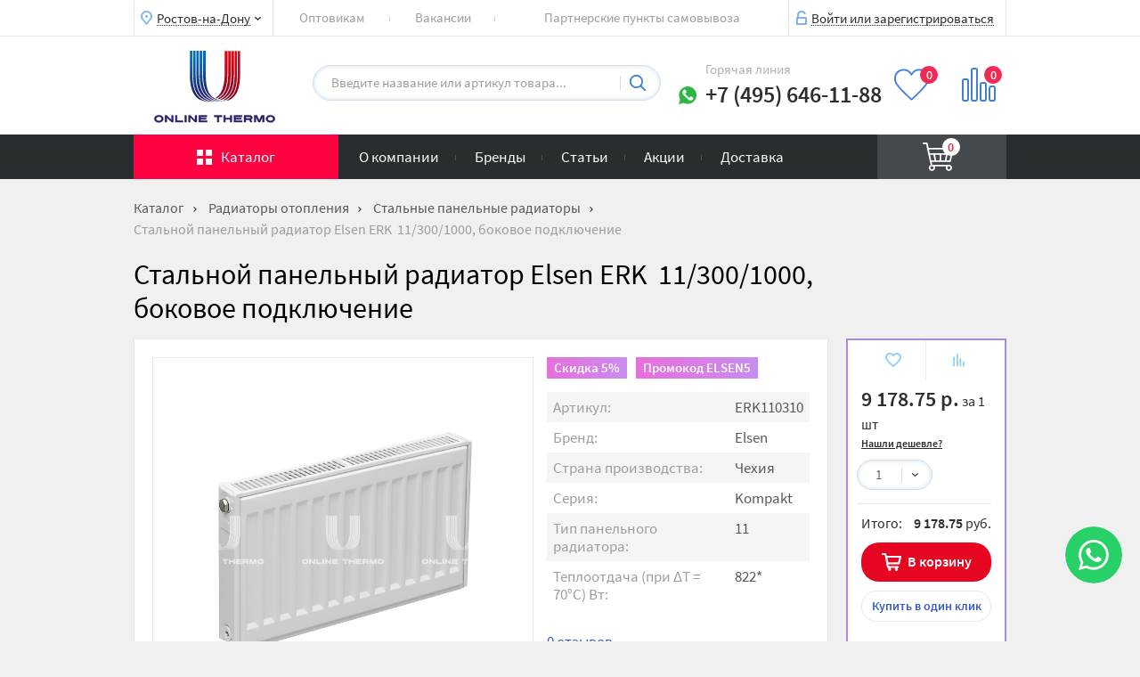

--- FILE ---
content_type: image/svg+xml
request_url: https://onlinethermo.ru/local/templates/onlinethermo/image/youtube.svg
body_size: 382
content:
<svg xmlns="http://www.w3.org/2000/svg" width="23.03" height="17" viewBox="0 0 23.03 17">
  <metadata><?xpacket begin="﻿" id="W5M0MpCehiHzreSzNTczkc9d"?>
<x:xmpmeta xmlns:x="adobe:ns:meta/" x:xmptk="Adobe XMP Core 5.6-c138 79.159824, 2016/09/14-01:09:01        ">
   <rdf:RDF xmlns:rdf="http://www.w3.org/1999/02/22-rdf-syntax-ns#">
      <rdf:Description rdf:about=""/>
   </rdf:RDF>
</x:xmpmeta>
                                                                                                    
                                                                                                    
                                                                                                    
                                                                                                    
                                                                                                    
                                                                                                    
                                                                                                    
                                                                                                    
                                                                                                    
                                                                                                    
                                                                                                    
                                                                                                    
                                                                                                    
                                                                                                    
                                                                                                    
                                                                                                    
                                                                                                    
                                                                                                    
                                                                                                    
                                                                                                    
                           
<?xpacket end="w"?></metadata>
<defs>
    <style>
      .cls-1 {
        fill: #fff;
        fill-rule: evenodd;
      }
    </style>
  </defs>
  <path class="cls-1" d="M1723.02,4883.65a3.64,3.64,0,0,0-3.64-3.64h-15.75a3.64,3.64,0,0,0-3.64,3.64v9.7a3.643,3.643,0,0,0,3.64,3.65h15.75a3.643,3.643,0,0,0,3.64-3.65v-9.7Zm-14.03,9.29v-8.9l6.96,4.45Z" transform="translate(-1700 -4880)"/>
</svg>


--- FILE ---
content_type: image/svg+xml
request_url: https://onlinethermo.ru/local/templates/onlinethermo/image/diagram-mini-hover.svg
body_size: 255
content:
<?xml version="1.0" encoding="UTF-8" standalone="no"?>
<svg width="15px" height="18px" viewBox="0 0 15 18" version="1.1" xmlns="http://www.w3.org/2000/svg" xmlns:xlink="http://www.w3.org/1999/xlink">
    <!-- Generator: Sketch 47.1 (45422) - http://www.bohemiancoding.com/sketch -->
    <title>Shape</title>
    <desc>Created with Sketch.</desc>
    <defs></defs>
    <g id="Page-1" stroke="none" stroke-width="1" fill="none" fill-rule="evenodd">
        <g id="diagram-mini" fill="#FC8F8F">
            <path d="M0.015,4.99 L2.015,4.99 L2.015,17.02 L0.015,17.02 L0.015,4.99 Z M4.015,0.99 L6.015,0.99 L6.015,17.02 L4.015,17.02 L4.015,0.99 Z M8.015,6.99 L10.015,6.99 L10.015,17.02 L8.015,17.02 L8.015,6.99 Z M12.015,10.99 L14.015,10.99 L14.015,17.02 L12.015,17.02 L12.015,10.99 Z" id="Shape"></path>
        </g>
    </g>
</svg>

--- FILE ---
content_type: image/svg+xml
request_url: https://onlinethermo.ru/local/templates/onlinethermo/image/star-off.svg
body_size: 461
content:
<svg xmlns="http://www.w3.org/2000/svg" width="12.969" height="12.124" viewBox="0 0 12.969 12.124">
  <metadata><?xpacket begin="﻿" id="W5M0MpCehiHzreSzNTczkc9d"?>
<x:xmpmeta xmlns:x="adobe:ns:meta/" x:xmptk="Adobe XMP Core 5.6-c138 79.159824, 2016/09/14-01:09:01        ">
   <rdf:RDF xmlns:rdf="http://www.w3.org/1999/02/22-rdf-syntax-ns#">
      <rdf:Description rdf:about=""/>
   </rdf:RDF>
</x:xmpmeta>
                                                                                                    
                                                                                                    
                                                                                                    
                                                                                                    
                                                                                                    
                                                                                                    
                                                                                                    
                                                                                                    
                                                                                                    
                                                                                                    
                                                                                                    
                                                                                                    
                                                                                                    
                                                                                                    
                                                                                                    
                                                                                                    
                                                                                                    
                                                                                                    
                                                                                                    
                                                                                                    
                           
<?xpacket end="w"?></metadata>
<defs>
    <style>
      .cls-1 {
        fill: #cdcfd4;
        fill-rule: evenodd;
      }
    </style>
  </defs>
  <path class="cls-1" d="M760.894,834.969a0.486,0.486,0,0,0,.75-0.533l-0.869-3.779s0.016-.044.015-0.042l2.969-2.556a0.477,0.477,0,0,0-.286-0.864l-3.936-.358s-0.039-.027-0.038-0.026l-1.563-3.558a0.492,0.492,0,0,0-.927,0l-1.564,3.558a0.417,0.417,0,0,0-.037.026l-3.936.358a0.477,0.477,0,0,0-.287.864l2.97,2.556s0.014,0.044.014,0.042l-0.869,3.779a0.485,0.485,0,0,0,.75.533l3.4-1.977a0.353,0.353,0,0,0,.046,0Z" transform="translate(-751 -822.938)"/>
</svg>


--- FILE ---
content_type: image/svg+xml
request_url: https://onlinethermo.ru/local/templates/onlinethermo/image/mastercard.svg
body_size: 3120
content:
<svg width="45" height="29" viewBox="0 0 45 29" fill="none" xmlns="http://www.w3.org/2000/svg">
<path d="M43.8415 0H1.15846C0.517882 0 0 0.515777 0 1.15198V27.848C0 28.4842 0.517882 29 1.15846 29H43.8415C44.4821 29 45 28.4842 45 27.848V1.15198C45 0.515777 44.4821 0 43.8415 0Z" fill="#174279"/>
<path d="M36.9999 14.5C36.9999 19.1772 33.1333 23 28.3 23C23.5128 23 19.6001 19.1772 19.6001 14.5C19.6001 9.82275 23.4667 6 28.254 6C33.1333 6 36.9999 9.82275 36.9999 14.5Z" fill="#FFB600"/>
<path d="M28.3 6C33.0873 6 36.9999 9.82275 36.9999 14.5C36.9999 19.1772 33.1333 23 28.3 23C23.5128 23 19.6001 19.1772 19.6001 14.5" fill="#F7981D"/>
<path d="M28.2998 6C33.0871 6 36.9997 9.82275 36.9997 14.5C36.9997 19.1772 33.1331 23 28.2998 23" fill="#FF8500"/>
<path d="M16.6079 6C11.8666 6.04497 8 9.82275 8 14.5C8 19.1772 11.8666 23 16.6999 23C18.9555 23 20.9808 22.1455 22.5459 20.7963C22.8681 20.5264 23.1443 20.2116 23.4205 19.8968H21.6253C21.3951 19.627 21.165 19.3121 20.9808 19.0423H24.0649C24.2491 18.7725 24.4332 18.4577 24.5713 18.1428H20.4745C20.3364 17.873 20.1983 17.5582 20.1062 17.2434H24.8935C25.1697 16.3889 25.3538 15.4894 25.3538 14.545C25.3538 13.9153 25.2618 13.3307 25.1697 12.746H19.8301C19.8761 12.4312 19.9682 12.1614 20.0602 11.8466H24.8475C24.7554 11.5317 24.6173 11.2169 24.4792 10.9471H20.4285C20.5666 10.6323 20.7507 10.3624 20.9348 10.0476H24.0189C23.8348 9.7328 23.6046 9.41798 23.3284 9.14814H21.6253C21.9015 8.83333 22.1777 8.56349 22.4999 8.29365C20.9808 6.89947 18.9094 6.08995 16.6539 6.08995C16.6539 6 16.6539 6 16.6079 6Z" fill="#FF5050"/>
<path d="M8 14.5C8 19.1772 11.8666 23 16.6999 23C18.9555 23 20.9808 22.1455 22.5459 20.7963C22.8681 20.5265 23.1443 20.2116 23.4205 19.8968H21.6253C21.3951 19.627 21.165 19.3122 20.9808 19.0423H24.0649C24.2491 18.7725 24.4332 18.4577 24.5713 18.1429H20.4745C20.3364 17.873 20.1983 17.5582 20.1062 17.2434H24.8935C25.1697 16.3889 25.3538 15.4894 25.3538 14.545C25.3538 13.9154 25.2618 13.3307 25.1697 12.746H19.8301C19.8761 12.4312 19.9682 12.1614 20.0602 11.8466H24.8475C24.7554 11.5318 24.6173 11.2169 24.4792 10.9471H20.4285C20.5666 10.6323 20.7507 10.3624 20.9348 10.0476H24.0189C23.8348 9.73282 23.6046 9.418 23.3284 9.14816H21.6253C21.9015 8.83335 22.1777 8.56351 22.4999 8.29367C20.9808 6.89949 18.9094 6.08997 16.6539 6.08997H16.6079" fill="#E52836"/>
<path d="M16.6997 23C18.9553 23 20.9806 22.1455 22.5457 20.7963C22.8679 20.5265 23.1441 20.2116 23.4203 19.8968H21.6251C21.3949 19.627 21.1648 19.3122 20.9806 19.0423H24.0647C24.2489 18.7725 24.433 18.4577 24.5711 18.1429H20.4743C20.3362 17.873 20.1981 17.5582 20.106 17.2434H24.8933C25.1695 16.3889 25.3536 15.4894 25.3536 14.545C25.3536 13.9154 25.2616 13.3307 25.1695 12.746H19.8299C19.8759 12.4312 19.968 12.1614 20.06 11.8466H24.8473C24.7552 11.5318 24.6171 11.2169 24.479 10.9471H20.4283C20.5664 10.6323 20.7505 10.3624 20.9346 10.0476H24.0187C23.8346 9.73282 23.6044 9.418 23.3282 9.14816H21.6251C21.9013 8.83335 22.1775 8.56351 22.4997 8.29367C20.9806 6.89949 18.9092 6.08997 16.6537 6.08997H16.6077" fill="#CB2026"/>
<path d="M19.7844 16.6587L19.9225 15.8941C19.8764 15.8941 19.7844 15.9391 19.6923 15.9391C19.3701 15.9391 19.3241 15.7592 19.3701 15.6692L19.6463 14.0952H20.1526L20.2907 13.2407H19.8304L19.9225 12.701H19.0018C19.0018 12.701 18.4495 15.6692 18.4495 16.029C18.4495 16.5687 18.7717 16.7936 19.186 16.7936C19.4622 16.7936 19.6923 16.7036 19.7844 16.6587Z" fill="white"/>
<path d="M20.106 15.2196C20.106 16.4788 20.9806 16.7936 21.7171 16.7936C22.4075 16.7936 22.6837 16.6587 22.6837 16.6587L22.8678 15.8042C22.8678 15.8042 22.3615 16.0291 21.9012 16.0291C20.8885 16.0291 21.0726 15.3095 21.0726 15.3095H22.9599C22.9599 15.3095 23.098 14.7249 23.098 14.5C23.098 13.9153 22.7758 13.1958 21.7631 13.1958C20.7964 13.1058 20.106 14.0952 20.106 15.2196ZM21.7171 13.9153C22.2234 13.9153 22.1313 14.5 22.1313 14.545H21.1186C21.1186 14.5 21.2107 13.9153 21.7171 13.9153Z" fill="white"/>
<path d="M27.5632 16.6587L27.7473 15.6693C27.7473 15.6693 27.287 15.8941 26.9648 15.8941C26.3204 15.8941 26.0442 15.3994 26.0442 14.8598C26.0442 13.7804 26.5966 13.1957 27.241 13.1957C27.7013 13.1957 28.0696 13.4656 28.0696 13.4656L28.2077 12.5211C28.2077 12.5211 27.6553 12.2963 27.1489 12.2963C26.0902 12.2963 25.0315 13.1957 25.0315 14.9047C25.0315 16.0291 25.5839 16.7936 26.6886 16.7936C27.0569 16.7936 27.5632 16.6587 27.5632 16.6587Z" fill="white"/>
<path d="M14.7204 13.1058C14.0759 13.1058 13.6156 13.2857 13.6156 13.2857L13.4775 14.0502C13.4775 14.0502 13.8918 13.8703 14.4902 13.8703C14.8124 13.8703 15.0886 13.9153 15.0886 14.1851C15.0886 14.365 15.0426 14.41 15.0426 14.41C15.0426 14.41 14.7664 14.41 14.6283 14.41C13.8458 14.41 12.9712 14.7248 12.9712 15.7592C12.9712 16.5687 13.5236 16.7486 13.8458 16.7486C14.4902 16.7486 14.7664 16.3439 14.8124 16.3439L14.7664 16.7037H15.595L15.9632 14.2301C15.9632 13.1507 15.0426 13.1058 14.7204 13.1058ZM14.9045 15.1296C14.9045 15.2645 14.8124 15.9841 14.2601 15.9841C13.9839 15.9841 13.8918 15.7592 13.8918 15.6243C13.8918 15.3994 14.0299 15.0846 14.7204 15.0846C14.8585 15.1296 14.9045 15.1296 14.9045 15.1296Z" fill="white"/>
<path d="M16.8378 16.7486C17.0679 16.7486 18.2187 16.7936 18.2187 15.5793C18.2187 14.455 17.114 14.6798 17.114 14.2301C17.114 14.0052 17.2981 13.9153 17.6203 13.9153C17.7584 13.9153 18.2647 13.9603 18.2647 13.9603L18.4028 13.1507C18.4028 13.1507 18.0806 13.0608 17.5282 13.0608C16.8378 13.0608 16.1473 13.3306 16.1473 14.2301C16.1473 15.2645 17.2981 15.1745 17.2981 15.5793C17.2981 15.8491 16.9759 15.8941 16.7457 15.8941C16.3314 15.8941 15.9171 15.7592 15.9171 15.7592L15.7791 16.5687C15.8251 16.6587 16.0552 16.7486 16.8378 16.7486Z" fill="white"/>
<path d="M35.2046 12.3863L35.0205 13.6006C35.0205 13.6006 34.6522 13.1508 34.1459 13.1508C33.3173 13.1508 32.5808 14.1403 32.5808 15.3096C32.5808 16.0291 32.9491 16.7937 33.7316 16.7937C34.284 16.7937 34.6062 16.4339 34.6062 16.4339L34.5602 16.7487H35.4808L36.1713 12.4313L35.2046 12.3863ZM34.7903 14.7699C34.7903 15.2646 34.5602 15.8942 34.0538 15.8942C33.7316 15.8942 33.5475 15.6244 33.5475 15.1746C33.5475 14.4551 33.8697 14.0053 34.284 14.0053C34.6062 14.0053 34.7903 14.2302 34.7903 14.7699Z" fill="white"/>
<path d="M9.70321 16.7037L10.2556 13.4657L10.3476 16.7037H10.9921L12.1889 13.4657L11.6826 16.7037H12.6492L13.3857 12.3863H11.8667L10.9461 15.0397L10.9 12.3863H9.56511L8.82861 16.7037H9.70321Z" fill="white"/>
<path d="M23.9729 16.7037C24.2491 15.2195 24.2951 14.0053 24.9396 14.2301C25.0316 13.6455 25.1697 13.4206 25.2618 13.1957C25.2618 13.1957 25.2157 13.1957 25.0776 13.1957C24.6634 13.1957 24.3411 13.7354 24.3411 13.7354L24.4332 13.2407H23.5586L22.9602 16.7486H23.9729V16.7037Z" fill="white"/>
<path d="M29.6808 13.1058C29.0364 13.1058 28.5761 13.2857 28.5761 13.2857L28.438 14.0502C28.438 14.0502 28.8523 13.8703 29.4507 13.8703C29.7729 13.8703 30.0491 13.9153 30.0491 14.1851C30.0491 14.365 30.0031 14.41 30.0031 14.41C30.0031 14.41 29.7269 14.41 29.5888 14.41C28.8062 14.41 27.9316 14.7248 27.9316 15.7592C27.9316 16.5687 28.484 16.7486 28.8062 16.7486C29.4507 16.7486 29.7269 16.3439 29.7729 16.3439L29.7269 16.7037H30.5554L30.9237 14.2301C30.9697 13.1507 30.0031 13.1058 29.6808 13.1058ZM29.911 15.1296C29.911 15.2645 29.8189 15.9841 29.2666 15.9841C28.9904 15.9841 28.8983 15.7592 28.8983 15.6243C28.8983 15.3994 29.0364 15.0846 29.7269 15.0846C29.865 15.1296 29.865 15.1296 29.911 15.1296Z" fill="white"/>
<path d="M31.7063 16.7037C31.9825 15.2195 32.0285 14.0053 32.673 14.2301C32.765 13.6455 32.9031 13.4206 32.9952 13.1957C32.9952 13.1957 32.9491 13.1957 32.811 13.1957C32.3968 13.1957 32.0745 13.7354 32.0745 13.7354L32.1666 13.2407H31.292L30.6936 16.7486H31.7063V16.7037Z" fill="white"/>
<path d="M18.3572 16.029C18.3572 16.5687 18.6794 16.7936 19.0937 16.7936C19.4159 16.7936 19.6921 16.7036 19.7841 16.6587L19.9222 15.8941C19.8762 15.8941 19.7841 15.9391 19.6921 15.9391C19.3699 15.9391 19.3238 15.7592 19.3699 15.6692L19.6461 14.0952H20.1524L20.2905 13.2407H19.8302L19.9222 12.701" fill="#DCE5E5"/>
<path d="M20.5667 15.2196C20.5667 16.4788 20.9809 16.7936 21.7174 16.7936C22.4079 16.7936 22.6841 16.6587 22.6841 16.6587L22.8682 15.8042C22.8682 15.8042 22.3619 16.0291 21.9016 16.0291C20.8889 16.0291 21.073 15.3095 21.073 15.3095H22.9603C22.9603 15.3095 23.0984 14.7249 23.0984 14.5C23.0984 13.9153 22.7762 13.1958 21.7635 13.1958C20.7968 13.1058 20.5667 14.0952 20.5667 15.2196ZM21.7174 13.9153C22.2238 13.9153 22.3158 14.5 22.3158 14.545H21.119C21.119 14.5 21.2111 13.9153 21.7174 13.9153Z" fill="#DCE5E5"/>
<path d="M27.5634 16.6587L27.7475 15.6693C27.7475 15.6693 27.2872 15.8941 26.9649 15.8941C26.3205 15.8941 26.0443 15.3994 26.0443 14.8598C26.0443 13.7804 26.5967 13.1957 27.2411 13.1957C27.7014 13.1957 28.0697 13.4656 28.0697 13.4656L28.2078 12.5211C28.2078 12.5211 27.6554 12.2963 27.1491 12.2963C26.0904 12.2963 25.4919 13.1957 25.4919 14.9047C25.4919 16.0291 25.584 16.7936 26.6888 16.7936C27.057 16.7936 27.5634 16.6587 27.5634 16.6587Z" fill="#DCE5E5"/>
<path d="M13.4775 14.0952C13.4775 14.0952 13.8918 13.9153 14.4902 13.9153C14.8124 13.9153 15.0886 13.9603 15.0886 14.2301C15.0886 14.41 15.0426 14.455 15.0426 14.455C15.0426 14.455 14.7664 14.455 14.6283 14.455C13.8458 14.455 12.9712 14.7698 12.9712 15.8042C12.9712 16.6137 13.5236 16.7936 13.8458 16.7936C14.4902 16.7936 14.7664 16.3889 14.8124 16.3889L14.7664 16.7486H15.595L15.9632 14.2751C15.9632 13.2407 15.0426 13.1957 14.6744 13.1957L13.4775 14.0952ZM15.3648 15.1296C15.3648 15.2645 14.8124 15.9841 14.2601 15.9841C13.9839 15.9841 13.8918 15.7592 13.8918 15.6243C13.8918 15.3994 14.0299 15.0846 14.7204 15.0846C14.8585 15.1296 15.3648 15.1296 15.3648 15.1296Z" fill="#DCE5E5"/>
<path d="M15.8254 16.6587C15.8254 16.6587 16.1016 16.7486 16.8842 16.7486C17.1143 16.7486 18.2651 16.7936 18.2651 15.5793C18.2651 14.455 17.1603 14.6798 17.1603 14.2301C17.1603 14.0052 17.3445 13.9153 17.6667 13.9153C17.8048 13.9153 18.3111 13.9603 18.3111 13.9603L18.4492 13.1507C18.4492 13.1507 18.127 13.0608 17.5746 13.0608C16.8842 13.0608 16.654 13.3306 16.654 14.2301C16.654 15.2645 17.3445 15.1745 17.3445 15.5793C17.3445 15.8491 17.0223 15.8941 16.7921 15.8941" fill="#DCE5E5"/>
<path d="M35.021 13.6005C35.021 13.6005 34.6528 13.1508 34.1464 13.1508C33.3179 13.1508 33.0417 14.1402 33.0417 15.3095C33.0417 16.0291 32.9496 16.7936 33.7321 16.7936C34.2845 16.7936 34.6067 16.4339 34.6067 16.4339L34.5607 16.7487H35.4813L36.1718 12.4312L35.021 13.6005ZM34.975 14.7698C34.975 15.2645 34.5607 15.8942 34.0544 15.8942C33.7321 15.8942 33.548 15.6243 33.548 15.1746C33.548 14.455 33.8702 14.0053 34.2845 14.0053C34.6067 14.0053 34.975 14.2302 34.975 14.7698Z" fill="#DCE5E5"/>
<path d="M9.70321 16.7037L10.2556 13.4657L10.3476 16.7037H10.9921L12.1889 13.4657L11.6826 16.7037H12.6492L13.3857 12.3863H12.2349L10.9461 15.0397L10.9 12.3863H10.3937L8.82861 16.7037H9.70321Z" fill="#DCE5E5"/>
<path d="M23.0061 16.7037H23.9728C24.249 15.2195 24.295 14.0053 24.9394 14.2301C25.0315 13.6455 25.1696 13.4206 25.2616 13.1957C25.2616 13.1957 25.2156 13.1957 25.0775 13.1957C24.6632 13.1957 24.341 13.7354 24.341 13.7354L24.4331 13.2407" fill="#DCE5E5"/>
<path d="M28.438 14.0952C28.438 14.0952 28.8523 13.9153 29.4507 13.9153C29.7729 13.9153 30.0491 13.9603 30.0491 14.2301C30.0491 14.41 30.0031 14.455 30.0031 14.455C30.0031 14.455 29.7269 14.455 29.5888 14.455C28.8062 14.455 27.9316 14.7698 27.9316 15.8042C27.9316 16.6137 28.484 16.7936 28.8062 16.7936C29.4507 16.7936 29.7269 16.3889 29.7729 16.3889L29.7269 16.7486H30.5554L30.9237 14.2751C30.9237 13.2407 30.0031 13.1957 29.6348 13.1957L28.438 14.0952ZM30.3253 15.1296C30.3253 15.2645 29.7729 15.9841 29.2205 15.9841C28.9443 15.9841 28.8523 15.7592 28.8523 15.6243C28.8523 15.3994 28.9904 15.0846 29.6808 15.0846C29.865 15.1296 30.3253 15.1296 30.3253 15.1296Z" fill="#DCE5E5"/>
<path d="M30.7397 16.7037H31.7064C31.9826 15.2195 32.0286 14.0053 32.6731 14.2301C32.7651 13.6455 32.9032 13.4206 32.9953 13.1957C32.9953 13.1957 32.9493 13.1957 32.8112 13.1957C32.3969 13.1957 32.0747 13.7354 32.0747 13.7354L32.1667 13.2407" fill="#DCE5E5"/>
</svg>


--- FILE ---
content_type: image/svg+xml
request_url: https://onlinethermo.ru/local/templates/onlinethermo/image/favorite-new-h.svg
body_size: 374
content:
<svg width="18" height="17" viewBox="0 0 18 17" fill="none" xmlns="http://www.w3.org/2000/svg">
<path d="M8.30526 16.5367C8.46729 16.6802 8.6768 16.7586 8.89327 16.7567C8.93327 16.7567 8.97226 16.7467 8.99926 16.7467C9.19049 16.7259 9.37033 16.6454 9.51326 16.5167C9.76926 16.2967 15.8763 10.9567 17.2133 8.14668C17.8354 6.80802 17.9093 5.27912 17.4193 3.88667C17.2228 3.31211 16.9145 2.78217 16.5122 2.32735C16.1099 1.87252 15.6216 1.50179 15.0753 1.23665C14.3448 0.901851 13.5508 0.727915 12.7473 0.726639C12.0265 0.715941 11.3117 0.857364 10.6493 1.14168C9.98695 1.42599 9.39196 1.84683 8.90325 2.37666C8.41393 1.85222 7.82009 1.43623 7.16005 1.15547C6.50001 0.874714 5.78843 0.73542 5.07125 0.746658C4.26832 0.747941 3.47506 0.921883 2.74526 1.25667C2.19908 1.52228 1.7107 1.89311 1.30812 2.34785C0.905547 2.8026 0.596683 3.33234 0.39925 3.90669C-0.09228 5.29842 -0.0204974 6.82714 0.599262 8.1667C1.89426 10.8967 7.65826 15.9767 8.30526 16.5367Z" fill="#EE2B42"/>
</svg>


--- FILE ---
content_type: image/svg+xml
request_url: https://onlinethermo.ru/local/templates/onlinethermo/image/arr-d-b.svg
body_size: -19
content:
<svg width="8" height="6" viewBox="0 0 8 6" fill="none" xmlns="http://www.w3.org/2000/svg">
<path d="M1 1L4 4L7 1" stroke="#3757C5" stroke-width="1.5" stroke-linecap="round"/>
</svg>


--- FILE ---
content_type: image/svg+xml
request_url: https://onlinethermo.ru/local/templates/onlinethermo/image/compare-new.svg
body_size: 0
content:
<svg width="15" height="18" viewBox="0 0 15 18" fill="none" xmlns="http://www.w3.org/2000/svg">
<path fill-rule="evenodd" clip-rule="evenodd" d="M0.0150146 4.98999H2.01501V17.02H0.0150146V4.98999ZM4.01501 0.98999H6.01501V17.02H4.01501V0.98999ZM8.01501 6.98999H10.015V17.02H8.01501V6.98999ZM12.015 10.99H14.015V17.02H12.015V10.99Z" fill="#3757C5"/>
</svg>
